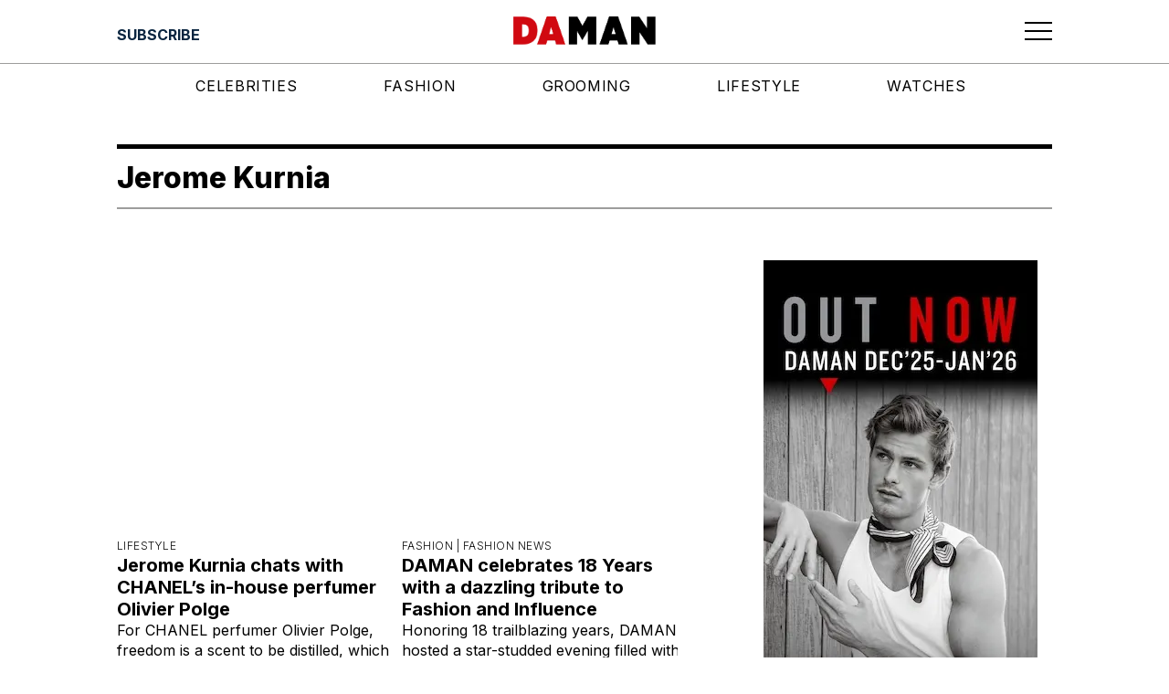

--- FILE ---
content_type: text/html; charset=utf-8
request_url: https://www.google.com/recaptcha/api2/aframe
body_size: 266
content:
<!DOCTYPE HTML><html><head><meta http-equiv="content-type" content="text/html; charset=UTF-8"></head><body><script nonce="nLvszxZrdhIIj_O0wMH5rg">/** Anti-fraud and anti-abuse applications only. See google.com/recaptcha */ try{var clients={'sodar':'https://pagead2.googlesyndication.com/pagead/sodar?'};window.addEventListener("message",function(a){try{if(a.source===window.parent){var b=JSON.parse(a.data);var c=clients[b['id']];if(c){var d=document.createElement('img');d.src=c+b['params']+'&rc='+(localStorage.getItem("rc::a")?sessionStorage.getItem("rc::b"):"");window.document.body.appendChild(d);sessionStorage.setItem("rc::e",parseInt(sessionStorage.getItem("rc::e")||0)+1);localStorage.setItem("rc::h",'1768835888604');}}}catch(b){}});window.parent.postMessage("_grecaptcha_ready", "*");}catch(b){}</script></body></html>